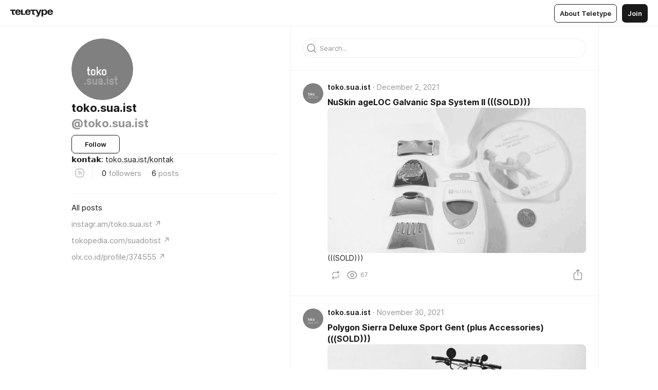

--- FILE ---
content_type: text/html
request_url: https://toko.sua.ist/
body_size: 74733
content:
<!DOCTYPE html>
<html  lang="en" data-theme="auto" data-head-attrs="lang,data-theme">

<head>
  
  <title>toko.sua.ist — Teletype</title><meta http-equiv="content-type" content="text/html; charset=UTF-8"><meta name="viewport" content="width=device-width, initial-scale=1, user-scalable=no"><meta name="apple-mobile-web-app-capable" content="yes"><meta name="apple-mobile-web-app-status-bar-style" content="default"><meta name="theme-color" content="#FFFFFF"><meta property="og:url" content="https://toko.sua.ist/"><meta property="og:site_name" content="Teletype"><meta property="tg:site_verification" content="g7j8/rPFXfhyrq5q0QQV7EsYWv4="><meta property="fb:app_id" content="560168947526654"><meta property="fb:pages" content="124472808071141"><meta property="twitter:card" content="summary_large_image"><link rel="canonical" href="https://toko.sua.ist/"><link rel="alternate" href="https://toko.sua.ist/" hreflang="x-default"><link rel="icon" type="image/x-icon" href="/favicon.ico"><link rel="icon" type="image/svg+xml" href="https://teletype.in/static/favicon.f39059fb.svg"><link rel="apple-touch-icon" href="https://teletype.in/static/apple-touch-icon.39e27d32.png"><link rel="search" type="application/opensearchdescription+xml" title="Teletype" href="https://teletype.in/opensearch.xml"><script src="https://yandex.ru/ads/system/context.js" async></script><script type="application/javascript">window.yaContextCb = window.yaContextCb || []</script><meta property="og:title" content="toko.sua.ist on Teletype"><meta property="twitter:title" content="toko.sua.ist on Teletype"><meta name="description" content="𝗸𝗼𝗻𝘁𝗮𝗸: https://toko.sua.ist/kontak"><meta property="og:description" content="𝗸𝗼𝗻𝘁𝗮𝗸: https://toko.sua.ist/kontak"><meta property="twitter:description" content="𝗸𝗼𝗻𝘁𝗮𝗸: https://toko.sua.ist/kontak"><meta property="og:image" content="https://img2.teletype.in/files/14/91/1491bd5b-9483-4ae0-b019-4090594f1c56.png"><meta property="twitter:image" content="https://img2.teletype.in/files/14/91/1491bd5b-9483-4ae0-b019-4090594f1c56.png"><meta property="og:image:type" content="image/png"><meta property="og:image:width" content="1200"><meta property="og:image:height" content="630"><link rel="alternate" type="application/rss+xml" title="RSS" href="https://toko.sua.ist/data/rss"><link rel="alternate" type="application/atom+xml" title="Atom" href="https://toko.sua.ist/data/atom"><meta name="head:count" content="31"><script>window.__INITIAL_STATE__={"config":{"version":"4.41.13","app_version":"4.41.13-4102","build_number":4102,"app":{"name":"teletype","title":"Teletype","url":{"assets":"https:\u002F\u002Fteletype.in","media":"https:\u002F\u002Fteletype.in\u002Ffiles","site":"https:\u002F\u002Fteletype.in","api":"https:\u002F\u002Fteletype.in\u002Fapi","updater":"wss:\u002F\u002Fteletype.in\u002Fupdater","media_api":"https:\u002F\u002Fteletype.in\u002Fmedia"},"links":{"tos":"https:\u002F\u002Fjournal.teletype.in\u002Flegal","journal":"https:\u002F\u002Fjournal.teletype.in\u002F","privacy":"https:\u002F\u002Fjournal.teletype.in\u002Flegal-privacy","domains":"https:\u002F\u002Fjournal.teletype.in\u002Fdomains","features":"https:\u002F\u002Fjournal.teletype.in\u002Ffeatures","updates":"https:\u002F\u002Fjournal.teletype.in\u002F+updates","email":"mailbox@teletype.in","cloudtips":{"tos":"https:\u002F\u002Fstatic.cloudpayments.ru\u002Fdocs\u002FCloudTips\u002Fcloudtips_oferta_teletype.pdf","agreement":"https:\u002F\u002Fstatic.cloudpayments.ru\u002Fdocs\u002FCloudTips\u002Fcloudtips_agreement_teletype.pdf","policy":"https:\u002F\u002Fstatic.cloudpayments.ru\u002Fdocs\u002Fpolicy-cloudpayments.pdf"}},"service":{"metrika":"42100904","ga":"G-74SRE9LWC4","facebook_id":560168947526654,"facebook_pages":"124472808071141","facebook_redirect":"https:\u002F\u002Fteletype.in\u002F.fb-callback","google_id":"589698636327-74fehjo4inhlnkc237ulk51petqlem42.apps.googleusercontent.com","google_redirect":"https:\u002F\u002Fteletype.in\u002F.google-callback","vk_id":51923672,"vk_redirect":"https:\u002F\u002Fteletype.in\u002F.vk-callback","yandex_pay_id":"aca5092b-9bd5-4dd1-875e-0e0be05aff00","yandex_pay_env":"Production","yandex_pay_gw":"cloudpayments","yandex_pay_gw_id":null,"tg_iv":"g7j8\u002FrPFXfhyrq5q0QQV7EsYWv4=","tg_login":"TeletypeAppBot","tg_link":"https:\u002F\u002Ft.me\u002FTeletypeAppBot","twitch_id":"lxc0c8o0u0l42bo1smeno623bnlxhs","twitch_redirect":"https:\u002F\u002Fteletype.in\u002F.twitch-callback","apple_id":"in.teletype.web","apple_redirect":"https:\u002F\u002Fteletype.in\u002F.siwa","recaptcha":"6Lf-zgAVAAAAAJIxQX0tdkzpFySG2e607DdgqRF-","recaptcha_v2":"6Lfm6TEfAAAAAK_crKCAL3BUBLmdZnrsvOeTHMNj","yandes_pay_gw_id":""},"pushes":{"app_id":"9185fd40-8599-4ea3-a2e7-f4e88560970e","auto_register":false,"notify_button":false,"iframe_path":"pushes","subscribe_path":"pushes\u002Fsubscribe"},"domains":{"protocol":"http:","port":null},"articles_on_page":10,"max_users_topics":10,"max_menu_items":10,"max_user_blogs":5,"autosave_timeout":15000,"views_scrolls":null,"articles_reactions":{"default":["👍","👎"],"max_uniq":10},"comments":{"can_edit_period":300000,"autoupdate_period":15000,"max_depth":3,"compact_from":2,"thread_collapse":25,"whitelist":{"formats":["bold","italic","strike","code","link","code"],"items":["p","blockquote","pre","image","youtube","vimeo","rutube","vkvideo"]}},"media":{"accept":[{"ext":".jpg","type":"jpg","types":["image\u002Fjpeg"]},{"ext":".png","type":"png","types":["image\u002Fpng"]},{"ext":".gif","type":"gif","types":["image\u002Fgif"]}],"max_size":5242880,"max_userpic_size":1048576},"langs":{"aliases":{"ru":["ru","be","uk","ky","ab","mo","et","lv"],"en":["en"]},"default":"en"}},"data":{"ttl":{"account":60000,"blog_articles":600000,"app_settings":600000,"showcase":60000,"article":60000,"blog":5000,"search":5000,"unsplash":60000,"comments":15000,"notifications":60000,"emoji":10000000}}},"domain":"toko.sua.ist","timezone":0,"lid":"093b5275-8a23-55aa-b373-beec4bd22d7f","url":"https:\u002F\u002Ftoko.sua.ist\u002F","account":{"_loading":false,"id":null,"blog_id":null,"blogs":null,"uri":null,"name":null,"userpic":null,"lang":null,"darkmode":null,"can_create_blog":null,"tfa_enabled":null,"popup_open":false,"wallet":{"loaded":false,"enabled":false,"available":false,"card":null,"balance":null,"receiver":null,"donations":{"params":{"from_date":null,"to_date":null,"blog_id":null},"total":0,"amount":0,"list":[]},"transactions":{"params":{"from_date":null,"to_date":null},"total":0,"amount":0,"list":[]},"payouts":{"params":{"from_date":null,"to_date":null},"total":0,"amount":0,"list":[]},"payout":{"open":false}}},"langs":{"lang":"en"},"app_settings":{"data":{"ad":{"params":{"article-under-text":{"id":"R-A-2565196-12","el":true,"disabled":true,"disableAdult":true,"exclude":[4102528]},"feed-article-under-text":{"id":"R-A-2565196-3","el":true},"article-floor":{"disabled":true,"type":"floorAd","platform":"touch","timeout":5000,"exclude":[4102528]},"blog-floor":{"disabled":true,"type":"floorAd","platform":"touch","timeout":5000,"exclude":[4102528]},"main-floor":{"disabled":true,"type":"floorAd","platform":"touch","timeout":10000},"blog-list":{"id":"R-A-2565196-13","el":true,"every":6,"start":1,"disableAdult":true,"exclude":[4102528]},"main-list":{"id":"R-A-2565196-14","el":true,"every":4},"main-trending-list":{"id":"R-A-2565196-14","disabled":true,"el":true,"every":4,"start":4},"main-following-list":{"id":"R-A-2565196-15","disabled":true,"el":true,"every":4,"start":4},"main-feed":{"id":"R-A-2565196-16","disabled":false,"type":"feed","el":true,"start":4,"every":0,"feedCardCount":4,"mobile":{"feedCardCount":4}},"article-feed":{"id":"R-A-2565196-17","disabled":false,"type":"feed","el":true,"feedCardCount":4,"disableAdult":true,"exclude":[4102528]},"article-above-text":{"id":"R-A-2565196-18","disabled":false,"el":true,"disableAdult":true,"exclude":[4102528]}},"exclude":[4102528]},"updater":{"enabled":true},"example_blogs":[65,71297,111029],"unsplash":[{"url":"https:\u002F\u002Fimages.unsplash.com\u002Fphoto-1481234877003-b379d46b7f2b?crop=entropy&cs=srgb&fm=jpg&ixid=M3w2MzEyfDB8MXxyYW5kb218fHx8fHx8fHwxNzY5NzA5NjAwfA&ixlib=rb-4.1.0&q=85","author":"Jerry Kavan","link":"https:\u002F\u002Funsplash.com\u002F@jerrykavan"}],"giphy":["https:\u002F\u002Fmedia4.giphy.com\u002Fmedia\u002Fv1.Y2lkPTU2YzQ5Mjdld2hxbXoybWQ0a2M3ZzltZmNyaHBqbjgzNnh3cWUxc3FzbXdmYnQweSZlcD12MV9naWZzX2dpZklkJmN0PWc\u002F14SAx6S02Io1ThOlOY\u002Fgiphy.gif","https:\u002F\u002Fmedia1.giphy.com\u002Fmedia\u002Fv1.Y2lkPTU2YzQ5MjdlZnhsNXJnbmF3NWV6OTN5ZXgzdTBhNHZxdDJmYWgxZHhxcnZodmphcSZlcD12MV9naWZzX2dpZklkJmN0PWc\u002FLdOyjZ7io5Msw\u002Fgiphy.gif","https:\u002F\u002Fmedia1.giphy.com\u002Fmedia\u002Fv1.Y2lkPTU2YzQ5MjdlbjF5dTN3NTM0MTdya2x6MHU0dnNza3NudGVxbWR5dGN0Ynl5OWV3YSZlcD12MV9naWZzX2dpZklkJmN0PWc\u002FlptjRBxFKCJmFoibP3\u002Fgiphy-downsized.gif","https:\u002F\u002Fmedia0.giphy.com\u002Fmedia\u002Fv1.Y2lkPTU2YzQ5MjdldTV2bjVqNnNiMjJna3E1a3JpdTdpeG9hbjVmbnBjZmVyajhlMXVoYiZlcD12MV9naWZzX2dpZklkJmN0PWc\u002FLCdPNT81vlv3y\u002Fgiphy-downsized.gif","https:\u002F\u002Fmedia1.giphy.com\u002Fmedia\u002Fv1.Y2lkPTU2YzQ5MjdlYjFkYXhvbHl2cWp4dmZzdDl0aWlwaXV0eDd6b2Z0aTh4dGVtNjJvZSZlcD12MV9naWZzX2dpZklkJmN0PWc\u002FbPdI2MXEbnDUs\u002Fgiphy.gif","https:\u002F\u002Fmedia4.giphy.com\u002Fmedia\u002Fv1.Y2lkPTU2YzQ5MjdlYnp2azkzY214aHAxY211cHVhM2pqdTBkYWx6NGFpb2FvdzlqN3BkbiZlcD12MV9naWZzX2dpZklkJmN0PWc\u002FEXmE33UEtfuQo\u002Fgiphy.gif","https:\u002F\u002Fmedia4.giphy.com\u002Fmedia\u002Fv1.Y2lkPTU2YzQ5MjdlZ3ZyODd2d2s1NHlhZjR4NGIzNW45ZHBicWdrNDhxZGpwc2ZqcHlvYiZlcD12MV9naWZzX2dpZklkJmN0PWc\u002FJLELwGi2ksYTu\u002Fgiphy.gif","https:\u002F\u002Fmedia3.giphy.com\u002Fmedia\u002Fv1.Y2lkPTU2YzQ5Mjdla3plYzZ2bDR5em9xYzh2YzNyMmwwODJzNG1veGxtZGtnN3I0eTQzciZlcD12MV9naWZzX2dpZklkJmN0PWc\u002F56t3lKn4Xym0DQ2Zn7\u002Fgiphy-downsized.gif","https:\u002F\u002Fmedia3.giphy.com\u002Fmedia\u002Fv1.Y2lkPTU2YzQ5MjdlMHJzZ3d1Z3FmbjdpbGxtMXBxZ3gxM3MzaHVjaGJlcWw3cnFueXN2eCZlcD12MV9naWZzX2dpZklkJmN0PWc\u002F3Jhdg8Qro5kMo\u002Fgiphy.gif","https:\u002F\u002Fmedia1.giphy.com\u002Fmedia\u002Fv1.Y2lkPTU2YzQ5Mjdld2ptc3Y2Zng0OXViZ2c4YWVxbmprYWE3NzhzYm5pdGc2cXBnMThzYyZlcD12MV9naWZzX2dpZklkJmN0PWc\u002F3osxYamKD88c6pXdfO\u002Fgiphy.gif","https:\u002F\u002Fmedia0.giphy.com\u002Fmedia\u002Fv1.Y2lkPTU2YzQ5MjdlcXEzcGx4dHZ3Y2c1cjVkNTR6NmYxdnR1aDZ5b3p3ZWhvY2U5bXcydyZlcD12MV9naWZzX2dpZklkJmN0PWc\u002FMOMKdGBAWJDmkYtBUW\u002Fgiphy-downsized.gif"],"_loadTime":1769711270587},"loading":null},"blog_articles":{"items":{"663140":{"length":6,"limit":10,"last_article":0,"blog":{"id":663140,"uri":"toko.sua.ist","name":"toko.sua.ist","userpic":"https:\u002F\u002Fteletype.in\u002Ffiles\u002Ffc\u002F13\u002Ffc132401-d0ea-495b-9ca5-15118357ab44.png","domain":"toko.sua.ist","domain_https":true,"bio":"𝗸𝗼𝗻𝘁𝗮𝗸: https:\u002F\u002Ftoko.sua.ist\u002Fkontak","sharing":"https:\u002F\u002Fimg2.teletype.in\u002Ffiles\u002F14\u002F91\u002F1491bd5b-9483-4ae0-b019-4090594f1c56.png","website":null,"lang":null,"list_style":null,"personal":false,"verified":false,"adult":false,"show_topics_menu":true,"comments_enabled":false,"reactions_enabled":false,"reposts_enabled":true,"related_enabled":true,"donations_disabled":null,"menu":[{"url":"https:\u002F\u002Fwww.instagram.com\u002Ftoko.sua.ist","name":"instagr.am\u002Ftoko.sua.ist ↗︎"},{"url":"https:\u002F\u002Ftokopedia.com\u002Fsuadotist","name":"tokopedia.com\u002Fsuadotist ↗︎"},{"url":"https:\u002F\u002Fwww.olx.co.id\u002Fprofile\u002F374555","name":"olx.co.id\u002Fprofile\u002F374555 ↗︎"}]},"sections":{"published":6,"scheduled":null,"hidden":null,"drafts":null},"topics":[],"articles":[{"id":3974133,"uri":"item-06","created_at":"2021-12-02T21:42:18.952Z","published_at":"2021-12-02T21:42:18.952Z","last_edited_at":"2022-08-27T06:20:45.163Z","visibility":"all","title":"NuSkin ageLOC Galvanic Spa System II (((SOLD)))","cut":"\u003Cdocument\u003E\n\u003Cimage src=\"https:\u002F\u002Fimg1.teletype.in\u002Ffiles\u002F4d\u002Fca\u002F4dcaf7a1-4337-493d-befe-056afe7d6529.gif\" anchor=\"cEx1\" size=\"column\" width=700 height=394 naturalWidth=1400 naturalHeight=788 \u002F\u003E\n\u003Cp\u003E(((SOLD)))\u003C\u002Fp\u003E\n\u003C\u002Fdocument\u003E","cut_text":"(((SOLD)))","cut_image":"https:\u002F\u002Fimg1.teletype.in\u002Ffiles\u002F4d\u002Fca\u002F4dcaf7a1-4337-493d-befe-056afe7d6529.gif","cut_article_id":null,"sharing_text":"PS: Silakan kontak jika minat.","sharing_image":"https:\u002F\u002Fimg2.teletype.in\u002Ffiles\u002F5d\u002Fca\u002F5dcaf4f8-3a09-4021-b850-a727e3342ed8.jpeg","sharing_type":"image","comments_enabled":true,"reactions_enabled":true,"subscriptions_enabled":true,"reposts_enabled":true,"related_enabled":true,"sharing_enabled":true,"is_post":false,"views":67,"author_id":663140,"creator_id":456490,"comments":0,"reactions":0,"reposts":0,"topics":[],"author":{"id":663140,"uri":"toko.sua.ist","domain":"toko.sua.ist","domain_https":true,"name":"toko.sua.ist","userpic":"https:\u002F\u002Fteletype.in\u002Ffiles\u002Ffc\u002F13\u002Ffc132401-d0ea-495b-9ca5-15118357ab44.png","verified":false,"comments_enabled":false,"reactions_enabled":false,"reposts_enabled":true,"related_enabled":true},"creator":{"id":456490,"uri":"sua.ist","domain":"old.blog.sua.ist","domain_https":true,"name":"old.blog.sua.ist","userpic":"https:\u002F\u002Fteletype.in\u002Ffiles\u002F98\u002Fe1\u002F98e1b5c6-8be1-4c5a-90ce-a6649810ef75.png","verified":false,"comments_enabled":true,"reactions_enabled":false,"reposts_enabled":true,"related_enabled":true},"articles_mentions":[],"cut_article":null},{"id":3971243,"uri":"item-05","created_at":"2021-11-30T22:08:09.346Z","published_at":"2021-11-30T22:08:09.346Z","last_edited_at":"2021-12-09T21:25:02.779Z","visibility":"all","title":"Polygon Sierra Deluxe Sport Gent (plus Accessories) (((SOLD)))","cut":"\u003Cdocument\u003E\n\u003Cimage src=\"https:\u002F\u002Fimg3.teletype.in\u002Ffiles\u002Faf\u002Fba\u002Fafba9c4b-0a3a-41cb-aee9-d6c2fb9212d7.gif\" anchor=\"UAr2\" size=\"column\" width=700 height=394 naturalWidth=1400 naturalHeight=788 \u002F\u003E\n\u003Cp\u003E(((SOLD)))\u003C\u002Fp\u003E\n\u003C\u002Fdocument\u003E","cut_text":"(((SOLD)))","cut_image":"https:\u002F\u002Fimg3.teletype.in\u002Ffiles\u002Faf\u002Fba\u002Fafba9c4b-0a3a-41cb-aee9-d6c2fb9212d7.gif","cut_article_id":null,"sharing_text":"PS: Silakan kontak jika minat.","sharing_image":"https:\u002F\u002Fimg2.teletype.in\u002Ffiles\u002F14\u002Fcd\u002F14cde3a8-80a2-4a1b-a155-6a95f1cc88e5.jpeg","sharing_type":"image","comments_enabled":true,"reactions_enabled":true,"subscriptions_enabled":true,"reposts_enabled":true,"related_enabled":true,"sharing_enabled":true,"is_post":false,"views":78,"author_id":663140,"creator_id":456490,"comments":0,"reactions":0,"reposts":0,"topics":[],"author":{"id":663140,"uri":"toko.sua.ist","domain":"toko.sua.ist","domain_https":true,"name":"toko.sua.ist","userpic":"https:\u002F\u002Fteletype.in\u002Ffiles\u002Ffc\u002F13\u002Ffc132401-d0ea-495b-9ca5-15118357ab44.png","verified":false,"comments_enabled":false,"reactions_enabled":false,"reposts_enabled":true,"related_enabled":true},"creator":{"id":456490,"uri":"sua.ist","domain":"old.blog.sua.ist","domain_https":true,"name":"old.blog.sua.ist","userpic":"https:\u002F\u002Fteletype.in\u002Ffiles\u002F98\u002Fe1\u002F98e1b5c6-8be1-4c5a-90ce-a6649810ef75.png","verified":false,"comments_enabled":true,"reactions_enabled":false,"reposts_enabled":true,"related_enabled":true},"articles_mentions":[],"cut_article":null},{"id":3971234,"uri":"item-04","created_at":"2021-11-30T21:59:09.085Z","published_at":"2021-11-30T21:59:09.085Z","last_edited_at":"2021-12-09T21:24:33.021Z","visibility":"all","title":"Polygon Sierra Deluxe Sport Gent (((SOLD)))","cut":"\u003Cdocument\u003E\n\u003Cimage src=\"https:\u002F\u002Fimg3.teletype.in\u002Ffiles\u002Fa5\u002F69\u002Fa569d16d-cc93-461d-a39e-5fbfeb1e9032.gif\" anchor=\"cYAB\" size=\"column\" width=700 height=394 naturalWidth=1400 naturalHeight=788 \u002F\u003E\n\u003Cp\u003E(((SOLD)))\u003C\u002Fp\u003E\n\u003C\u002Fdocument\u003E","cut_text":"(((SOLD)))","cut_image":"https:\u002F\u002Fimg3.teletype.in\u002Ffiles\u002Fa5\u002F69\u002Fa569d16d-cc93-461d-a39e-5fbfeb1e9032.gif","cut_article_id":null,"sharing_text":"PS: Silakan kontak jika minat.","sharing_image":"https:\u002F\u002Fimg2.teletype.in\u002Ffiles\u002F14\u002Fcd\u002F14cde3a8-80a2-4a1b-a155-6a95f1cc88e5.jpeg","sharing_type":"image","comments_enabled":true,"reactions_enabled":true,"subscriptions_enabled":true,"reposts_enabled":true,"related_enabled":true,"sharing_enabled":true,"is_post":false,"views":30,"author_id":663140,"creator_id":456490,"comments":0,"reactions":0,"reposts":0,"topics":[],"author":{"id":663140,"uri":"toko.sua.ist","domain":"toko.sua.ist","domain_https":true,"name":"toko.sua.ist","userpic":"https:\u002F\u002Fteletype.in\u002Ffiles\u002Ffc\u002F13\u002Ffc132401-d0ea-495b-9ca5-15118357ab44.png","verified":false,"comments_enabled":false,"reactions_enabled":false,"reposts_enabled":true,"related_enabled":true},"creator":{"id":456490,"uri":"sua.ist","domain":"old.blog.sua.ist","domain_https":true,"name":"old.blog.sua.ist","userpic":"https:\u002F\u002Fteletype.in\u002Ffiles\u002F98\u002Fe1\u002F98e1b5c6-8be1-4c5a-90ce-a6649810ef75.png","verified":false,"comments_enabled":true,"reactions_enabled":false,"reposts_enabled":true,"related_enabled":true},"articles_mentions":[],"cut_article":null},{"id":3442096,"uri":"item-03","created_at":"2021-06-02T01:30:43.280Z","published_at":"2021-06-02T01:30:43.277Z","last_edited_at":"2021-06-04T05:12:01.022Z","visibility":"all","title":"TP-Link Nano USB Wireless Adapter TL-WN725N (((SOLD)))","cut":"\u003Cdocument\u003E\n\u003Cimage src=\"https:\u002F\u002Fteletype.in\u002Ffiles\u002F64\u002F5b\u002F645b93c7-8027-4639-ba74-8881a2175038.gif\" size=\"column\" width=700 height=394 naturalWidth=1400 naturalHeight=788 \u002F\u003E\n\u003Cp\u003E(((SOLD)))\u003C\u002Fp\u003E\n\u003C\u002Fdocument\u003E","cut_text":"(((SOLD)))","cut_image":"https:\u002F\u002Fteletype.in\u002Ffiles\u002F64\u002F5b\u002F645b93c7-8027-4639-ba74-8881a2175038.gif","cut_article_id":null,"sharing_text":"TP-Link TL-WN725N memungkinkan Anda dapat menghubungkan Desktop atau Laptop ke WiFi hingga kecepatan 150 Mbps. Adaptor WiFi berukuran kecil ini diranc","sharing_image":"https:\u002F\u002Fteletype.in\u002Ffiles\u002F57\u002F1c\u002F571cf392-b014-4fb1-9f61-857f4f8a9436.gif","sharing_type":"image","comments_enabled":false,"reactions_enabled":true,"subscriptions_enabled":true,"reposts_enabled":true,"related_enabled":true,"sharing_enabled":true,"is_post":false,"views":52,"author_id":663140,"creator_id":456490,"comments":0,"reactions":0,"reposts":0,"topics":[],"author":{"id":663140,"uri":"toko.sua.ist","domain":"toko.sua.ist","domain_https":true,"name":"toko.sua.ist","userpic":"https:\u002F\u002Fteletype.in\u002Ffiles\u002Ffc\u002F13\u002Ffc132401-d0ea-495b-9ca5-15118357ab44.png","verified":false,"comments_enabled":false,"reactions_enabled":false,"reposts_enabled":true,"related_enabled":true},"creator":{"id":456490,"uri":"sua.ist","domain":"old.blog.sua.ist","domain_https":true,"name":"old.blog.sua.ist","userpic":"https:\u002F\u002Fteletype.in\u002Ffiles\u002F98\u002Fe1\u002F98e1b5c6-8be1-4c5a-90ce-a6649810ef75.png","verified":false,"comments_enabled":true,"reactions_enabled":false,"reposts_enabled":true,"related_enabled":true},"articles_mentions":[],"cut_article":null},{"id":3441455,"uri":"item-02","created_at":"2021-06-01T13:15:06.365Z","published_at":"2021-06-01T13:15:06.364Z","last_edited_at":"2023-04-24T07:42:24.348Z","visibility":"all","title":"Mac Memory 4GB (2GB+2GB) ex Macbook Pro mid 2012 (((SOLD)))","cut":"\u003Cdocument\u003E\n\u003Cimage src=\"https:\u002F\u002Fteletype.in\u002Ffiles\u002F07\u002F55\u002F0755d122-404c-4b52-b549-8283fe13d3f5.gif\" anchor=\"SiBD\" size=\"column\" width=700 height=394 naturalWidth=1400 naturalHeight=788 \u002F\u003E\n\u003Cp\u003E(((SOLD)))\u003C\u002Fp\u003E\n\u003C\u002Fdocument\u003E","cut_text":"(((SOLD)))","cut_image":"https:\u002F\u002Fteletype.in\u002Ffiles\u002F07\u002F55\u002F0755d122-404c-4b52-b549-8283fe13d3f5.gif","cut_article_id":null,"sharing_text":"PS: Silakan kontak jika minat.","sharing_image":"https:\u002F\u002Fteletype.in\u002Ffiles\u002F25\u002F3b\u002F253b898b-c339-4661-a51c-8e2aa0f7a218.gif","sharing_type":"image","comments_enabled":true,"reactions_enabled":true,"subscriptions_enabled":true,"reposts_enabled":true,"related_enabled":true,"sharing_enabled":true,"is_post":false,"views":44,"author_id":663140,"creator_id":456490,"comments":0,"reactions":0,"reposts":0,"topics":[],"author":{"id":663140,"uri":"toko.sua.ist","domain":"toko.sua.ist","domain_https":true,"name":"toko.sua.ist","userpic":"https:\u002F\u002Fteletype.in\u002Ffiles\u002Ffc\u002F13\u002Ffc132401-d0ea-495b-9ca5-15118357ab44.png","verified":false,"comments_enabled":false,"reactions_enabled":false,"reposts_enabled":true,"related_enabled":true},"creator":{"id":456490,"uri":"sua.ist","domain":"old.blog.sua.ist","domain_https":true,"name":"old.blog.sua.ist","userpic":"https:\u002F\u002Fteletype.in\u002Ffiles\u002F98\u002Fe1\u002F98e1b5c6-8be1-4c5a-90ce-a6649810ef75.png","verified":false,"comments_enabled":true,"reactions_enabled":false,"reposts_enabled":true,"related_enabled":true},"articles_mentions":[],"cut_article":null},{"id":3441399,"uri":"item-01","created_at":"2021-06-01T12:37:39.202Z","published_at":"2021-06-01T12:37:39.201Z","last_edited_at":"2021-11-30T22:09:49.090Z","visibility":"all","title":"Keyboard dan Mouse Wireless Combo Logitech MK270R (((SOLD)))","cut":"\u003Cdocument\u003E\n\u003Cimage src=\"https:\u002F\u002Fteletype.in\u002Ffiles\u002F24\u002F82\u002F24829b18-683d-4c23-8986-3ad7da3528cf.gif\" anchor=\"5pMa\" size=\"column\" width=700 height=394 naturalWidth=1400 naturalHeight=788 \u002F\u003E\n\u003Cp\u003E(((SOLD)))\u003C\u002Fp\u003E\n\u003C\u002Fdocument\u003E","cut_text":"(((SOLD)))","cut_image":"https:\u002F\u002Fteletype.in\u002Ffiles\u002F24\u002F82\u002F24829b18-683d-4c23-8986-3ad7da3528cf.gif","cut_article_id":null,"sharing_text":"PS: Silakan kontak jika minat.","sharing_image":"https:\u002F\u002Fimg4.teletype.in\u002Ffiles\u002Ff7\u002F10\u002Ff710b7eb-47ff-41c8-baa3-1c40beff7a3e.gif","sharing_type":"image","comments_enabled":false,"reactions_enabled":true,"subscriptions_enabled":true,"reposts_enabled":true,"related_enabled":true,"sharing_enabled":true,"is_post":false,"views":68,"author_id":663140,"creator_id":456490,"comments":0,"reactions":0,"reposts":0,"topics":[],"author":{"id":663140,"uri":"toko.sua.ist","domain":"toko.sua.ist","domain_https":true,"name":"toko.sua.ist","userpic":"https:\u002F\u002Fteletype.in\u002Ffiles\u002Ffc\u002F13\u002Ffc132401-d0ea-495b-9ca5-15118357ab44.png","verified":false,"comments_enabled":false,"reactions_enabled":false,"reposts_enabled":true,"related_enabled":true},"creator":{"id":456490,"uri":"sua.ist","domain":"old.blog.sua.ist","domain_https":true,"name":"old.blog.sua.ist","userpic":"https:\u002F\u002Fteletype.in\u002Ffiles\u002F98\u002Fe1\u002F98e1b5c6-8be1-4c5a-90ce-a6649810ef75.png","verified":false,"comments_enabled":true,"reactions_enabled":false,"reposts_enabled":true,"related_enabled":true},"articles_mentions":[],"cut_article":null}],"drafts":null,"params":{"limit":10,"section":null,"topic":null},"_loadTime":1769711270642}},"loading":false},"blogs":{"items":[{"id":663140,"uri":"toko.sua.ist","name":"toko.sua.ist","bio":"𝗸𝗼𝗻𝘁𝗮𝗸: https:\u002F\u002Ftoko.sua.ist\u002Fkontak","userpic":"https:\u002F\u002Fteletype.in\u002Ffiles\u002Ffc\u002F13\u002Ffc132401-d0ea-495b-9ca5-15118357ab44.png","domain":"toko.sua.ist","domain_https":true,"verified":false,"subscriptions":0,"subscribed":0,"you_subscribed":false,"subscribed_on_you":false,"author":false,"admin":false,"owner":false,"_loadTime":1769711270644}],"blocked_teammates":[],"blocked_users":[],"subscribed_users":{"blog_id":null,"total":0,"list":[]},"subscriptions_users":{"blog_id":null,"total":0,"list":[]},"donations":{"blog_id":null,"stats":null,"data":null,"_loadTime":0},"settings":{"items":[],"suggests":{"teammates":[],"topics":[]},"tfa_list":[],"settings":{"open":false,"blog_id":null,"section":null},"new_blog":{"open":false}}},"error":null,"defer":null,"inited":false,"user_ga":null,"user_ym":null,"dom":{"screens":{"medium":false,"tablet":false,"mobile":false},"darkmode":false,"is_safari":false},"feed":{"following":[],"trending":[],"trending_widget":[],"featured_blogs":[]},"articles":{"loading":false,"items":{},"related":{},"donations":{"article_id":null,"data":null,"_loadTime":0}},"articles_reactions":{"items":{},"loading":false},"articles_reposts":{"items":[]},"comments":{"loading":false,"items":{},"info":{}},"search":{"loading":{"search":false,"suggest":false},"search":{"query":"","blog_id":null,"articles":[],"blogs":[],"offset":{"blogs":0,"articles":0},"total":{"blogs":0,"articles":0}},"suggest":[]},"drafts":{"items":[]},"imports":{"items":[],"loading":false},"emojis":{"data":[],"loading":null,"loadTime":0,"query":""},"varlamov":{"footer":[],"trending":[],"youtube":[],"socials":{},"about":{},"editorial":{},"banners":null,"donations":null,"_full":null,"_loaded":false,"_loadTime":0}};window.__PUBLIC_PATH__='https://teletype.in/';</script><link rel="modulepreload" crossorigin href="https://teletype.in/static/Blog.b073f1c4.js"><link rel="modulepreload" crossorigin href="https://teletype.in/static/Default.15c4982e.js"><link rel="stylesheet" href="https://teletype.in/static/Default.39044dde.css"><link rel="modulepreload" crossorigin href="https://teletype.in/static/AD.9a634925.js"><link rel="stylesheet" href="https://teletype.in/static/AD.9ea140df.css"><link rel="modulepreload" crossorigin href="https://teletype.in/static/form.be54dd2e.js"><link rel="stylesheet" href="https://teletype.in/static/form.637de517.css"><link rel="modulepreload" crossorigin href="https://teletype.in/static/input.9acd09c1.js"><link rel="stylesheet" href="https://teletype.in/static/input.d5fcf258.css"><link rel="modulepreload" crossorigin href="https://teletype.in/static/ArticleCard.5f47752f.js"><link rel="stylesheet" href="https://teletype.in/static/ArticleCard.d179f8e6.css">
  <script type="module" crossorigin src="https://teletype.in/static/index.840c5e98.js"></script>
  <link rel="stylesheet" href="https://teletype.in/static/index.d1a8877c.css">
</head>

<body  class="" style="" data-head-attrs="class,style"><div id="app" style=""><div class="layout" data-v-55fa37c6><div class="menu" data-v-55fa37c6 data-v-658d3930><div class="menu__backdrop" data-v-658d3930></div><div class="menu__content" style="" data-v-658d3930><div class="menu__item" data-v-658d3930><a href="https://teletype.in/" class="menu__logo_image" data-v-658d3930><!--[--><svg xmlns="http://www.w3.org/2000/svg" width="84" height="16" fill="currentColor" viewBox="0 0 84 16" data-v-658d3930><path d="M0 1.288v2.11h3.368v5.18c0 2.302 1.368 2.782 3.367 2.782 1.263 0 1.79-.192 1.79-.192V9.153s-.316.096-.948.096c-.947 0-1.263-.288-1.263-1.15V3.397h3.579v-2.11H0Zm9.674 4.988c0 2.916 1.789 5.275 5.472 5.275 4.526 0 5.157-3.549 5.157-3.549h-2.947s-.315 1.535-2.104 1.535c-1.768 0-2.484-1.151-2.61-2.686h7.745s.021-.345.021-.575C20.408 3.36 18.746 1 15.146 1c-3.599 0-5.472 2.36-5.472 5.276Zm5.472-3.262c1.453 0 2.042.883 2.232 2.11h-4.652c.252-1.227.968-2.11 2.42-2.11Zm14.098 6.139h-5.367V1.288H20.93v9.976h8.314v-2.11Zm-.33-2.877c0 2.916 1.789 5.275 5.472 5.275 4.526 0 5.157-3.549 5.157-3.549h-2.947s-.315 1.535-2.104 1.535c-1.768 0-2.484-1.151-2.61-2.686h7.745s.021-.345.021-.575C39.648 3.36 37.986 1 34.386 1c-3.599 0-5.472 2.36-5.472 5.276Zm5.472-3.262c1.453 0 2.042.883 2.231 2.11h-4.651c.252-1.227.968-2.11 2.42-2.11Zm4.937-1.726v2.11h3.367v5.18c0 2.302 1.369 2.782 3.368 2.782 1.263 0 1.79-.192 1.79-.192V9.153s-.316.096-.948.096c-.947 0-1.263-.288-1.263-1.15V3.397h3.578v-2.11h-9.892Zm21.153 0H57.32l-2.168 6.58-2.673-6.58H49.32l4.42 9.976c-.421.92-.842 1.438-1.895 1.438a5.269 5.269 0 0 1-1.368-.191v2.206s.842.287 1.895.287c2.21 0 3.346-1.17 4.21-3.453l3.893-10.263Zm.312 13.429h2.947v-4.509h.105s.947 1.343 3.262 1.343c3.157 0 4.736-2.494 4.736-5.275C71.838 3.494 70.259 1 67.102 1c-2.42 0-3.368 1.63-3.368 1.63h-.105V1.289h-2.841v13.429Zm2.841-8.441c0-1.804.842-3.262 2.631-3.262 1.79 0 2.631 1.458 2.631 3.262 0 1.803-.842 3.261-2.63 3.261-1.79 0-2.632-1.458-2.632-3.261Zm8.637 0c0 2.916 1.789 5.275 5.472 5.275 4.525 0 5.157-3.549 5.157-3.549h-2.947s-.316 1.535-2.105 1.535c-1.768 0-2.483-1.151-2.61-2.686h7.746S83 6.506 83 6.276C83 3.36 81.337 1 77.738 1c-3.6 0-5.472 2.36-5.472 5.276Zm5.472-3.262c1.452 0 2.042.883 2.231 2.11h-4.651c.252-1.227.968-2.11 2.42-2.11Z"></path></svg><!--]--></a></div><div class="menu__split" data-v-658d3930></div><div class="menu__item" data-v-658d3930><!--[--><!----><div class="menu__buttons" data-v-658d3930><!--[--><!--]--><a href="https://teletype.in/about" class="button m_display_inline" data-v-658d3930 data-v-278085c1><!--[--><div class="button__content" data-v-278085c1><!--[--><!----><!--[--><span class="button__text" data-v-278085c1>About Teletype</span><!--]--><!----><!--]--></div><!----><!----><!--]--></a><a href="https://teletype.in/login?redir=http://toko.sua.ist/" class="button m_type_filled m_display_inline" type="filled" data-v-658d3930 data-v-278085c1><!--[--><div class="button__content" data-v-278085c1><!--[--><!----><!--[--><span class="button__text" data-v-278085c1>Join</span><!--]--><!----><!--]--></div><!----><!----><!--]--></a><!----><!--[--><!--]--><!----><!----><!--[--><!--]--></div><!--]--></div></div><!----></div><div class="layout__content m_main blog" data-v-55fa37c6><div class="blog__aside" data-v-55fa37c6><div class="blog__aside_content" data-v-55fa37c6><div class="blog__info" data-v-55fa37c6><div class="blog__info_header" data-v-55fa37c6><div class="userpic m_size_auto blog__info_userpic" data-v-55fa37c6 data-v-42729300><div class="userpic__pic" style="background-image:url(&#39;https://teletype.in/files/fc/13/fc132401-d0ea-495b-9ca5-15118357ab44.png&#39;);" data-v-42729300></div></div><div class="blog__info_blog" data-v-55fa37c6><div class="blog__info_name" data-v-55fa37c6><span class="blog__info_name_text" data-v-55fa37c6>toko.sua.ist</span><!----></div><div class="blog__info_username" data-v-55fa37c6>@toko.sua.ist</div></div></div><div class="blog__info_actions" data-v-55fa37c6><div class="blog__info_action" data-v-55fa37c6><button class="button m_display_fluid" new-tab="false" data-v-55fa37c6 data-v-278085c1><div class="button__content" data-v-278085c1><!--[--><!----><!--[--><span class="button__text" data-v-278085c1>Follow</span><!--]--><!----><!--]--></div><!----><!----></button></div><!----></div><!----><div class="blog__info_hr" data-v-55fa37c6></div><div class="blog__info_bio" data-v-55fa37c6><span>𝗸𝗼𝗻𝘁𝗮𝗸: </span><a href="https://toko.sua.ist/kontak" class=""><!--[-->toko.sua.ist/kontak<!--]--></a></div><div class="blog__info_items" data-v-55fa37c6><div data-v-55fa37c6><a href="https://toko.sua.ist/data/rss" target="_blank" rel="nofollow" class="iconButton m_muted" data-v-55fa37c6 data-v-5896f854><!--[--><!--[--><svg xmlns="http://www.w3.org/2000/svg" width="32" height="32" fill="currentColor" viewBox="0 0 32 32" class="icon iconButton__icon" data-icon="rss" data-v-5896f854 data-v-e1294fc0><path fill-rule="evenodd" d="M13.365 15.067a3.487 3.487 0 013.577 3.576.5.5 0 11-1-.026 2.488 2.488 0 00-2.551-2.55.5.5 0 01-.026-1z" clip-rule="evenodd"></path><path fill-rule="evenodd" d="M12.878 12.5a.5.5 0 01.503-.497 7.211 7.211 0 012.327.402 6.307 6.307 0 013.895 3.895c.261.748.397 1.534.402 2.327a.5.5 0 01-1 .007 6.211 6.211 0 00-.346-2.005 5.307 5.307 0 00-3.279-3.28h-.001a6.213 6.213 0 00-2.005-.346.5.5 0 01-.496-.504z" clip-rule="evenodd"></path><path fill-rule="evenodd" d="M12.503 8.626a3.877 3.877 0 00-3.877 3.877v7.003a3.877 3.877 0 003.877 3.877h7.003a3.877 3.877 0 003.877-3.877v-7.003a3.877 3.877 0 00-3.877-3.877h-7.003zm-4.877 3.877a4.877 4.877 0 014.877-4.877h7.003a4.877 4.877 0 014.877 4.877v7.003a4.877 4.877 0 01-4.877 4.877h-7.003a4.877 4.877 0 01-4.877-4.877v-7.003z" clip-rule="evenodd"></path><path fill-rule="evenodd" d="M14.185 18.494a.653.653 0 11-1.306-.033.653.653 0 011.306.033z" clip-rule="evenodd"></path></svg><!--]--><!--[--><!--]--><!----><!--]--></a></div><div class="blog__info_items_hr" data-v-55fa37c6></div><button class="blog__info_item m_link" data-v-55fa37c6><span data-v-55fa37c6>0</span> <span class="blog__info_item_label" data-v-55fa37c6>followers</span></button><!----><div class="blog__info_item" data-v-55fa37c6><span data-v-55fa37c6>6</span> <span class="blog__info_item_label" data-v-55fa37c6>posts</span></div><!----></div><!----></div><div class="blog__sections" data-v-55fa37c6><!----><div class="blog__section" data-v-55fa37c6><div class="blog__section_wrap" data-v-55fa37c6><a href="https://toko.sua.ist/" class="router-link-active m_active blog__section_item" data-v-55fa37c6><!--[--><div class="blog__section_name" data-v-55fa37c6>All posts</div><!--]--></a><!--[--><a href="https://www.instagram.com/toko.sua.ist" target="_blank" rel="nofollow" class="blog__section_item" data-v-55fa37c6><!--[--><div class="blog__section_name" data-v-55fa37c6>instagr.am/toko.sua.ist ↗︎</div><!--]--></a><a href="https://tokopedia.com/suadotist" target="_blank" rel="nofollow" class="blog__section_item" data-v-55fa37c6><!--[--><div class="blog__section_name" data-v-55fa37c6>tokopedia.com/suadotist ↗︎</div><!--]--></a><a href="https://www.olx.co.id/profile/374555" target="_blank" rel="nofollow" class="blog__section_item" data-v-55fa37c6><!--[--><div class="blog__section_name" data-v-55fa37c6>olx.co.id/profile/374555 ↗︎</div><!--]--></a><!--]--><!--[--><!--]--></div></div></div><div id="bnr-blog-floor-0" data-index="0" class="bnr" style="" data-v-55fa37c6 data-v-7789da1a><!----></div></div><!----></div><div class="blog__content" data-v-55fa37c6><div class="blog__search m_mobile_hidden" data-v-55fa37c6><div class="search" data-v-55fa37c6 data-v-73b33303><div class="search__container" data-v-73b33303><div class="search__form" data-v-73b33303><div class="input m_border_round" data-v-73b33303 data-v-a586ce02><div class="input__icon" data-v-a586ce02><!--[--><svg xmlns="http://www.w3.org/2000/svg" width="32" height="32" fill="currentColor" viewBox="0 0 32 32" class="icon search__form_icon" data-icon="search" data-v-73b33303 data-v-e1294fc0><path fill-rule="evenodd" d="M8.747 15.059a6.312 6.312 0 1112.623 0 6.312 6.312 0 01-12.623 0zm11.28 6.028a7.812 7.812 0 111.06-1.06l3.447 3.446a.75.75 0 11-1.06 1.06l-3.447-3.446z" clip-rule="evenodd"></path></svg><!--]--></div><!----><!--[--><input value="" placeholder="Search..." autocomplete="off" class="input__field" data-v-a586ce02><!--]--><!----></div></div><!--[--><!----><!----><!--]--></div></div></div><!----><div class="blog__articles" data-v-55fa37c6><div class="blog__articles_list" data-v-55fa37c6><!----><!--[--><div class="blog__articles_item" data-v-55fa37c6><div class="articleCard m_default" style="" data-v-55fa37c6 data-v-36110f26><div class="articleCard-wrap" data-v-36110f26><!----><!----><div class="articleCard-header" data-v-36110f26><a href="https://toko.sua.ist/" class="router-link-active router-link-exact-active articleCard-author" data-v-36110f26><!--[--><div class="userpic m_size_auto articleCard-userpic" data-v-36110f26 data-v-42729300><div class="userpic__pic" style="background-image:url(&#39;https://teletype.in/files/fc/13/fc132401-d0ea-495b-9ca5-15118357ab44.png&#39;);" data-v-42729300></div></div><span class="articleCard-name" data-v-36110f26>toko.sua.ist</span><!----><!--]--></a><span class="articleCard-date" data-v-36110f26><a href="https://toko.sua.ist/item-06" class="" title="December 2, 2021, 21:42" data-v-36110f26><!--[-->December 2, 2021<!--]--></a></span></div><div class="articleCard-content" data-v-36110f26><div class="articleCard-article" data-v-36110f26><h2 class="articleCard-title" data-v-36110f26><a href="https://toko.sua.ist/item-06" class="" data-v-36110f26><!--[-->NuSkin ageLOC Galvanic Spa System II (((SOLD)))<!--]--></a></h2><figure class="articleCard-image" data-v-36110f26><a href="https://toko.sua.ist/item-06" class="" data-v-36110f26><!--[--><img src="https://img1.teletype.in/files/4d/ca/4dcaf7a1-4337-493d-befe-056afe7d6529.gif" data-v-36110f26><!--]--></a></figure><p class="articleCard-text" data-v-36110f26>(((SOLD)))</p><!----></div></div><div class="articleCard-info" data-v-36110f26><div class="articleInfo" data-v-36110f26 data-v-21587e5e><!----><!--[--><!--[--><!----><!----><!----><!----><!----><div class="articleInfo-info" data-v-21587e5e><button class="articleInfo-item m_action" data-v-21587e5e><svg xmlns="http://www.w3.org/2000/svg" width="32" height="32" fill="currentColor" viewBox="0 0 32 32" class="icon articleInfo-icon" data-icon="repost" data-v-21587e5e data-v-e1294fc0><path fill-rule="evenodd" d="M9.541 21.416c0-.345.28-.625.625-.625h6.667c2.756 0 4.792-1.964 4.792-4.791a.625.625 0 0 1 1.25 0c0 3.53-2.609 6.041-6.042 6.041h-6.666a.625.625 0 0 1-.626-.625Zm.209-4.791A.625.625 0 0 1 9.125 16c0-3.53 2.609-6.041 6.042-6.041h6.666a.625.625 0 1 1 0 1.25h-6.666c-2.756 0-4.792 1.964-4.792 4.791 0 .346-.28.625-.625.625Z" clip-rule="evenodd"></path><path fill-rule="evenodd" d="M9.197 22.052A1.246 1.246 0 0 1 9 21.416c0-.277.12-.506.197-.634.09-.149.203-.292.316-.42.228-.257.517-.526.787-.76a18.995 18.995 0 0 1 1.062-.853l.019-.015.005-.003.002-.002.445.604-.445-.604a.75.75 0 0 1 .89 1.208l-.004.003-.016.012-.062.046a19.322 19.322 0 0 0-.913.737 7.203 7.203 0 0 0-.697.681 7.19 7.19 0 0 0 .698.681 17.417 17.417 0 0 0 .912.737l.062.047.016.011.003.003a.75.75 0 0 1-.888 1.208l.444-.604-.444.604-.003-.001-.005-.004-.02-.015a18.643 18.643 0 0 1-1.062-.853 8.67 8.67 0 0 1-.786-.76 2.963 2.963 0 0 1-.316-.42Zm1.272-.799.005.01a.043.043 0 0 1-.005-.01Zm.005.318a.06.06 0 0 1-.005.01l.005-.01ZM22.386 10c.077.127.198.356.198.633 0 .278-.12.507-.198.635-.09.148-.203.291-.316.42a8.663 8.663 0 0 1-.787.76 18.825 18.825 0 0 1-.991.8l-.07.053-.02.014-.005.004-.001.001-.446-.603.446.603a.75.75 0 0 1-.89-1.207l.004-.003.015-.012.063-.047a19.322 19.322 0 0 0 .912-.736 7.19 7.19 0 0 0 .698-.682 7.216 7.216 0 0 0-.698-.681 17.4 17.4 0 0 0-.912-.736l-.063-.047-.015-.012-.004-.002a.75.75 0 0 1 .889-1.209l-.445.604.445-.604.002.002.006.004.019.014a10.732 10.732 0 0 1 .315.241c.202.157.473.375.747.613.27.234.558.502.786.76.113.128.227.27.316.42Zm-1.272.797-.004-.01.004.01Zm-.004-.317a.055.055 0 0 1 .004-.01s0 .003-.004.01Z" clip-rule="evenodd"></path></svg><!----><!----></button></div><!--]--><!--[--><!----><!----><div class="articleInfo-info" data-v-21587e5e><div class="articleInfo-item" data-v-21587e5e><svg xmlns="http://www.w3.org/2000/svg" width="32" height="32" fill="currentColor" viewBox="0 0 32 32" class="icon articleInfo-icon" data-icon="views" data-v-21587e5e data-v-e1294fc0><path fill-rule="evenodd" d="M17.591 14.41a2.25 2.25 0 0 0-3.184 0 2.254 2.254 0 0 0 0 3.184c.88.88 2.307.878 3.184 0a2.254 2.254 0 0 0 0-3.184m1.06-1.061a3.75 3.75 0 0 0-5.304 0l-.001.001a3.754 3.754 0 0 0 0 5.305 3.754 3.754 0 0 0 5.306 0 3.754 3.754 0 0 0 0-5.305" clip-rule="evenodd"></path><path fill-rule="evenodd" d="M16 9.75c-3.43 0-6.502 1.85-7.88 4.668l-.68-.333.68.333A3.59 3.59 0 0 0 7.75 16c0 .543.125 1.082.37 1.582C9.498 20.4 12.57 22.25 16 22.25c3.43 0 6.502-1.85 7.88-4.668.245-.5.37-1.039.37-1.582a3.59 3.59 0 0 0-.37-1.582C22.502 11.6 19.43 9.75 16 9.75Zm-9.228 4.008C8.424 10.382 12.048 8.25 16 8.25s7.576 2.132 9.228 5.508c.343.703.522 1.467.522 2.242 0 .775-.179 1.54-.522 2.242-1.652 3.376-5.276 5.508-9.228 5.508s-7.576-2.132-9.228-5.508A5.097 5.097 0 0 1 6.25 16c0-.775.179-1.54.522-2.242Z" clip-rule="evenodd"></path></svg><span class="articleInfo-text" data-v-21587e5e>67</span><!----></div></div><!----><!----><!----><!--]--><!--]--><!----><!--[--><!----><!----><!--]--><!--[--><!--[--><!----><!----><!--]--><!--[--><!----><!----><!--]--><!----><!--]--><div class="commentEditor" data-v-21587e5e data-v-748857ff><!----><!----></div></div><div data-v-36110f26><!--[--><!----><div class="dropdown-anchor" data-v-5e317414><!--[--><!--[--><!--[--><button class="iconButton m_muted" title="Share" data-v-36110f26 data-v-5896f854><!--[--><svg xmlns="http://www.w3.org/2000/svg" width="32" height="32" fill="currentColor" viewBox="0 0 32 32" class="icon iconButton__icon" data-icon="share" data-v-5896f854 data-v-e1294fc0><path fill-rule="evenodd" d="M8.453 11.763c.448-.586 1.121-1.013 1.922-1.013h1.875a.75.75 0 0 1 0 1.5h-1.875c-.235 0-.5.123-.73.424-.23.302-.395.752-.395 1.28v8.591c0 .529.164.979.395 1.281.23.301.495.424.73.424h11.25c.235 0 .5-.123.73-.424.23-.302.395-.752.395-1.28v-8.591c0-.529-.164-.979-.395-1.281-.23-.301-.495-.424-.73-.424H19.75a.75.75 0 0 1 0-1.5h1.875c.8 0 1.474.427 1.922 1.013.448.587.703 1.364.703 2.191v8.591c0 .828-.255 1.605-.703 2.192-.448.587-1.121 1.013-1.922 1.013h-11.25c-.8 0-1.474-.427-1.922-1.013-.448-.587-.703-1.364-.703-2.191v-8.591c0-.828.255-1.605.703-2.192Z" clip-rule="evenodd"></path><path fill-rule="evenodd" d="M16 4.75c.21 0 .398.085.534.223l2.997 2.997a.75.75 0 1 1-1.06 1.06l-1.72-1.72v9.19a.75.75 0 0 1-1.5 0V7.311l-1.72 1.72a.75.75 0 0 1-1.06-1.061l2.999-3a.747.747 0 0 1 .53-.22Z" clip-rule="evenodd"></path></svg><!--]--><!--[--><!--]--><!----></button><!--]--><!--]--><!--]--></div><!--]--></div></div></div></div><div id="bnr-blog-list-0" data-index="0" class="bnr blog__articles_ad" style="" data-v-55fa37c6 data-v-7789da1a><!----></div></div><div class="blog__articles_item" data-v-55fa37c6><div class="articleCard m_default" style="" data-v-55fa37c6 data-v-36110f26><div class="articleCard-wrap" data-v-36110f26><!----><!----><div class="articleCard-header" data-v-36110f26><a href="https://toko.sua.ist/" class="router-link-active router-link-exact-active articleCard-author" data-v-36110f26><!--[--><div class="userpic m_size_auto articleCard-userpic" data-v-36110f26 data-v-42729300><div class="userpic__pic" style="background-image:url(&#39;https://teletype.in/files/fc/13/fc132401-d0ea-495b-9ca5-15118357ab44.png&#39;);" data-v-42729300></div></div><span class="articleCard-name" data-v-36110f26>toko.sua.ist</span><!----><!--]--></a><span class="articleCard-date" data-v-36110f26><a href="https://toko.sua.ist/item-05" class="" title="November 30, 2021, 22:08" data-v-36110f26><!--[-->November 30, 2021<!--]--></a></span></div><div class="articleCard-content" data-v-36110f26><div class="articleCard-article" data-v-36110f26><h2 class="articleCard-title" data-v-36110f26><a href="https://toko.sua.ist/item-05" class="" data-v-36110f26><!--[-->Polygon Sierra Deluxe Sport Gent (plus Accessories) (((SOLD)))<!--]--></a></h2><figure class="articleCard-image" data-v-36110f26><a href="https://toko.sua.ist/item-05" class="" data-v-36110f26><!--[--><img src="https://img3.teletype.in/files/af/ba/afba9c4b-0a3a-41cb-aee9-d6c2fb9212d7.gif" data-v-36110f26><!--]--></a></figure><p class="articleCard-text" data-v-36110f26>(((SOLD)))</p><!----></div></div><div class="articleCard-info" data-v-36110f26><div class="articleInfo" data-v-36110f26 data-v-21587e5e><!----><!--[--><!--[--><!----><!----><!----><!----><!----><div class="articleInfo-info" data-v-21587e5e><button class="articleInfo-item m_action" data-v-21587e5e><svg xmlns="http://www.w3.org/2000/svg" width="32" height="32" fill="currentColor" viewBox="0 0 32 32" class="icon articleInfo-icon" data-icon="repost" data-v-21587e5e data-v-e1294fc0><path fill-rule="evenodd" d="M9.541 21.416c0-.345.28-.625.625-.625h6.667c2.756 0 4.792-1.964 4.792-4.791a.625.625 0 0 1 1.25 0c0 3.53-2.609 6.041-6.042 6.041h-6.666a.625.625 0 0 1-.626-.625Zm.209-4.791A.625.625 0 0 1 9.125 16c0-3.53 2.609-6.041 6.042-6.041h6.666a.625.625 0 1 1 0 1.25h-6.666c-2.756 0-4.792 1.964-4.792 4.791 0 .346-.28.625-.625.625Z" clip-rule="evenodd"></path><path fill-rule="evenodd" d="M9.197 22.052A1.246 1.246 0 0 1 9 21.416c0-.277.12-.506.197-.634.09-.149.203-.292.316-.42.228-.257.517-.526.787-.76a18.995 18.995 0 0 1 1.062-.853l.019-.015.005-.003.002-.002.445.604-.445-.604a.75.75 0 0 1 .89 1.208l-.004.003-.016.012-.062.046a19.322 19.322 0 0 0-.913.737 7.203 7.203 0 0 0-.697.681 7.19 7.19 0 0 0 .698.681 17.417 17.417 0 0 0 .912.737l.062.047.016.011.003.003a.75.75 0 0 1-.888 1.208l.444-.604-.444.604-.003-.001-.005-.004-.02-.015a18.643 18.643 0 0 1-1.062-.853 8.67 8.67 0 0 1-.786-.76 2.963 2.963 0 0 1-.316-.42Zm1.272-.799.005.01a.043.043 0 0 1-.005-.01Zm.005.318a.06.06 0 0 1-.005.01l.005-.01ZM22.386 10c.077.127.198.356.198.633 0 .278-.12.507-.198.635-.09.148-.203.291-.316.42a8.663 8.663 0 0 1-.787.76 18.825 18.825 0 0 1-.991.8l-.07.053-.02.014-.005.004-.001.001-.446-.603.446.603a.75.75 0 0 1-.89-1.207l.004-.003.015-.012.063-.047a19.322 19.322 0 0 0 .912-.736 7.19 7.19 0 0 0 .698-.682 7.216 7.216 0 0 0-.698-.681 17.4 17.4 0 0 0-.912-.736l-.063-.047-.015-.012-.004-.002a.75.75 0 0 1 .889-1.209l-.445.604.445-.604.002.002.006.004.019.014a10.732 10.732 0 0 1 .315.241c.202.157.473.375.747.613.27.234.558.502.786.76.113.128.227.27.316.42Zm-1.272.797-.004-.01.004.01Zm-.004-.317a.055.055 0 0 1 .004-.01s0 .003-.004.01Z" clip-rule="evenodd"></path></svg><!----><!----></button></div><!--]--><!--[--><!----><!----><div class="articleInfo-info" data-v-21587e5e><div class="articleInfo-item" data-v-21587e5e><svg xmlns="http://www.w3.org/2000/svg" width="32" height="32" fill="currentColor" viewBox="0 0 32 32" class="icon articleInfo-icon" data-icon="views" data-v-21587e5e data-v-e1294fc0><path fill-rule="evenodd" d="M17.591 14.41a2.25 2.25 0 0 0-3.184 0 2.254 2.254 0 0 0 0 3.184c.88.88 2.307.878 3.184 0a2.254 2.254 0 0 0 0-3.184m1.06-1.061a3.75 3.75 0 0 0-5.304 0l-.001.001a3.754 3.754 0 0 0 0 5.305 3.754 3.754 0 0 0 5.306 0 3.754 3.754 0 0 0 0-5.305" clip-rule="evenodd"></path><path fill-rule="evenodd" d="M16 9.75c-3.43 0-6.502 1.85-7.88 4.668l-.68-.333.68.333A3.59 3.59 0 0 0 7.75 16c0 .543.125 1.082.37 1.582C9.498 20.4 12.57 22.25 16 22.25c3.43 0 6.502-1.85 7.88-4.668.245-.5.37-1.039.37-1.582a3.59 3.59 0 0 0-.37-1.582C22.502 11.6 19.43 9.75 16 9.75Zm-9.228 4.008C8.424 10.382 12.048 8.25 16 8.25s7.576 2.132 9.228 5.508c.343.703.522 1.467.522 2.242 0 .775-.179 1.54-.522 2.242-1.652 3.376-5.276 5.508-9.228 5.508s-7.576-2.132-9.228-5.508A5.097 5.097 0 0 1 6.25 16c0-.775.179-1.54.522-2.242Z" clip-rule="evenodd"></path></svg><span class="articleInfo-text" data-v-21587e5e>78</span><!----></div></div><!----><!----><!----><!--]--><!--]--><!----><!--[--><!----><!----><!--]--><!--[--><!--[--><!----><!----><!--]--><!--[--><!----><!----><!--]--><!----><!--]--><div class="commentEditor" data-v-21587e5e data-v-748857ff><!----><!----></div></div><div data-v-36110f26><!--[--><!----><div class="dropdown-anchor" data-v-5e317414><!--[--><!--[--><!--[--><button class="iconButton m_muted" title="Share" data-v-36110f26 data-v-5896f854><!--[--><svg xmlns="http://www.w3.org/2000/svg" width="32" height="32" fill="currentColor" viewBox="0 0 32 32" class="icon iconButton__icon" data-icon="share" data-v-5896f854 data-v-e1294fc0><path fill-rule="evenodd" d="M8.453 11.763c.448-.586 1.121-1.013 1.922-1.013h1.875a.75.75 0 0 1 0 1.5h-1.875c-.235 0-.5.123-.73.424-.23.302-.395.752-.395 1.28v8.591c0 .529.164.979.395 1.281.23.301.495.424.73.424h11.25c.235 0 .5-.123.73-.424.23-.302.395-.752.395-1.28v-8.591c0-.529-.164-.979-.395-1.281-.23-.301-.495-.424-.73-.424H19.75a.75.75 0 0 1 0-1.5h1.875c.8 0 1.474.427 1.922 1.013.448.587.703 1.364.703 2.191v8.591c0 .828-.255 1.605-.703 2.192-.448.587-1.121 1.013-1.922 1.013h-11.25c-.8 0-1.474-.427-1.922-1.013-.448-.587-.703-1.364-.703-2.191v-8.591c0-.828.255-1.605.703-2.192Z" clip-rule="evenodd"></path><path fill-rule="evenodd" d="M16 4.75c.21 0 .398.085.534.223l2.997 2.997a.75.75 0 1 1-1.06 1.06l-1.72-1.72v9.19a.75.75 0 0 1-1.5 0V7.311l-1.72 1.72a.75.75 0 0 1-1.06-1.061l2.999-3a.747.747 0 0 1 .53-.22Z" clip-rule="evenodd"></path></svg><!--]--><!--[--><!--]--><!----></button><!--]--><!--]--><!--]--></div><!--]--></div></div></div></div><div id="bnr-blog-list-1" data-index="1" class="bnr blog__articles_ad" style="" data-v-55fa37c6 data-v-7789da1a><!----></div></div><div class="blog__articles_item" data-v-55fa37c6><div class="articleCard m_default" style="" data-v-55fa37c6 data-v-36110f26><div class="articleCard-wrap" data-v-36110f26><!----><!----><div class="articleCard-header" data-v-36110f26><a href="https://toko.sua.ist/" class="router-link-active router-link-exact-active articleCard-author" data-v-36110f26><!--[--><div class="userpic m_size_auto articleCard-userpic" data-v-36110f26 data-v-42729300><div class="userpic__pic" style="background-image:url(&#39;https://teletype.in/files/fc/13/fc132401-d0ea-495b-9ca5-15118357ab44.png&#39;);" data-v-42729300></div></div><span class="articleCard-name" data-v-36110f26>toko.sua.ist</span><!----><!--]--></a><span class="articleCard-date" data-v-36110f26><a href="https://toko.sua.ist/item-04" class="" title="November 30, 2021, 21:59" data-v-36110f26><!--[-->November 30, 2021<!--]--></a></span></div><div class="articleCard-content" data-v-36110f26><div class="articleCard-article" data-v-36110f26><h2 class="articleCard-title" data-v-36110f26><a href="https://toko.sua.ist/item-04" class="" data-v-36110f26><!--[-->Polygon Sierra Deluxe Sport Gent (((SOLD)))<!--]--></a></h2><figure class="articleCard-image" data-v-36110f26><a href="https://toko.sua.ist/item-04" class="" data-v-36110f26><!--[--><img src="https://img3.teletype.in/files/a5/69/a569d16d-cc93-461d-a39e-5fbfeb1e9032.gif" data-v-36110f26><!--]--></a></figure><p class="articleCard-text" data-v-36110f26>(((SOLD)))</p><!----></div></div><div class="articleCard-info" data-v-36110f26><div class="articleInfo" data-v-36110f26 data-v-21587e5e><!----><!--[--><!--[--><!----><!----><!----><!----><!----><div class="articleInfo-info" data-v-21587e5e><button class="articleInfo-item m_action" data-v-21587e5e><svg xmlns="http://www.w3.org/2000/svg" width="32" height="32" fill="currentColor" viewBox="0 0 32 32" class="icon articleInfo-icon" data-icon="repost" data-v-21587e5e data-v-e1294fc0><path fill-rule="evenodd" d="M9.541 21.416c0-.345.28-.625.625-.625h6.667c2.756 0 4.792-1.964 4.792-4.791a.625.625 0 0 1 1.25 0c0 3.53-2.609 6.041-6.042 6.041h-6.666a.625.625 0 0 1-.626-.625Zm.209-4.791A.625.625 0 0 1 9.125 16c0-3.53 2.609-6.041 6.042-6.041h6.666a.625.625 0 1 1 0 1.25h-6.666c-2.756 0-4.792 1.964-4.792 4.791 0 .346-.28.625-.625.625Z" clip-rule="evenodd"></path><path fill-rule="evenodd" d="M9.197 22.052A1.246 1.246 0 0 1 9 21.416c0-.277.12-.506.197-.634.09-.149.203-.292.316-.42.228-.257.517-.526.787-.76a18.995 18.995 0 0 1 1.062-.853l.019-.015.005-.003.002-.002.445.604-.445-.604a.75.75 0 0 1 .89 1.208l-.004.003-.016.012-.062.046a19.322 19.322 0 0 0-.913.737 7.203 7.203 0 0 0-.697.681 7.19 7.19 0 0 0 .698.681 17.417 17.417 0 0 0 .912.737l.062.047.016.011.003.003a.75.75 0 0 1-.888 1.208l.444-.604-.444.604-.003-.001-.005-.004-.02-.015a18.643 18.643 0 0 1-1.062-.853 8.67 8.67 0 0 1-.786-.76 2.963 2.963 0 0 1-.316-.42Zm1.272-.799.005.01a.043.043 0 0 1-.005-.01Zm.005.318a.06.06 0 0 1-.005.01l.005-.01ZM22.386 10c.077.127.198.356.198.633 0 .278-.12.507-.198.635-.09.148-.203.291-.316.42a8.663 8.663 0 0 1-.787.76 18.825 18.825 0 0 1-.991.8l-.07.053-.02.014-.005.004-.001.001-.446-.603.446.603a.75.75 0 0 1-.89-1.207l.004-.003.015-.012.063-.047a19.322 19.322 0 0 0 .912-.736 7.19 7.19 0 0 0 .698-.682 7.216 7.216 0 0 0-.698-.681 17.4 17.4 0 0 0-.912-.736l-.063-.047-.015-.012-.004-.002a.75.75 0 0 1 .889-1.209l-.445.604.445-.604.002.002.006.004.019.014a10.732 10.732 0 0 1 .315.241c.202.157.473.375.747.613.27.234.558.502.786.76.113.128.227.27.316.42Zm-1.272.797-.004-.01.004.01Zm-.004-.317a.055.055 0 0 1 .004-.01s0 .003-.004.01Z" clip-rule="evenodd"></path></svg><!----><!----></button></div><!--]--><!--[--><!----><!----><div class="articleInfo-info" data-v-21587e5e><div class="articleInfo-item" data-v-21587e5e><svg xmlns="http://www.w3.org/2000/svg" width="32" height="32" fill="currentColor" viewBox="0 0 32 32" class="icon articleInfo-icon" data-icon="views" data-v-21587e5e data-v-e1294fc0><path fill-rule="evenodd" d="M17.591 14.41a2.25 2.25 0 0 0-3.184 0 2.254 2.254 0 0 0 0 3.184c.88.88 2.307.878 3.184 0a2.254 2.254 0 0 0 0-3.184m1.06-1.061a3.75 3.75 0 0 0-5.304 0l-.001.001a3.754 3.754 0 0 0 0 5.305 3.754 3.754 0 0 0 5.306 0 3.754 3.754 0 0 0 0-5.305" clip-rule="evenodd"></path><path fill-rule="evenodd" d="M16 9.75c-3.43 0-6.502 1.85-7.88 4.668l-.68-.333.68.333A3.59 3.59 0 0 0 7.75 16c0 .543.125 1.082.37 1.582C9.498 20.4 12.57 22.25 16 22.25c3.43 0 6.502-1.85 7.88-4.668.245-.5.37-1.039.37-1.582a3.59 3.59 0 0 0-.37-1.582C22.502 11.6 19.43 9.75 16 9.75Zm-9.228 4.008C8.424 10.382 12.048 8.25 16 8.25s7.576 2.132 9.228 5.508c.343.703.522 1.467.522 2.242 0 .775-.179 1.54-.522 2.242-1.652 3.376-5.276 5.508-9.228 5.508s-7.576-2.132-9.228-5.508A5.097 5.097 0 0 1 6.25 16c0-.775.179-1.54.522-2.242Z" clip-rule="evenodd"></path></svg><span class="articleInfo-text" data-v-21587e5e>30</span><!----></div></div><!----><!----><!----><!--]--><!--]--><!----><!--[--><!----><!----><!--]--><!--[--><!--[--><!----><!----><!--]--><!--[--><!----><!----><!--]--><!----><!--]--><div class="commentEditor" data-v-21587e5e data-v-748857ff><!----><!----></div></div><div data-v-36110f26><!--[--><!----><div class="dropdown-anchor" data-v-5e317414><!--[--><!--[--><!--[--><button class="iconButton m_muted" title="Share" data-v-36110f26 data-v-5896f854><!--[--><svg xmlns="http://www.w3.org/2000/svg" width="32" height="32" fill="currentColor" viewBox="0 0 32 32" class="icon iconButton__icon" data-icon="share" data-v-5896f854 data-v-e1294fc0><path fill-rule="evenodd" d="M8.453 11.763c.448-.586 1.121-1.013 1.922-1.013h1.875a.75.75 0 0 1 0 1.5h-1.875c-.235 0-.5.123-.73.424-.23.302-.395.752-.395 1.28v8.591c0 .529.164.979.395 1.281.23.301.495.424.73.424h11.25c.235 0 .5-.123.73-.424.23-.302.395-.752.395-1.28v-8.591c0-.529-.164-.979-.395-1.281-.23-.301-.495-.424-.73-.424H19.75a.75.75 0 0 1 0-1.5h1.875c.8 0 1.474.427 1.922 1.013.448.587.703 1.364.703 2.191v8.591c0 .828-.255 1.605-.703 2.192-.448.587-1.121 1.013-1.922 1.013h-11.25c-.8 0-1.474-.427-1.922-1.013-.448-.587-.703-1.364-.703-2.191v-8.591c0-.828.255-1.605.703-2.192Z" clip-rule="evenodd"></path><path fill-rule="evenodd" d="M16 4.75c.21 0 .398.085.534.223l2.997 2.997a.75.75 0 1 1-1.06 1.06l-1.72-1.72v9.19a.75.75 0 0 1-1.5 0V7.311l-1.72 1.72a.75.75 0 0 1-1.06-1.061l2.999-3a.747.747 0 0 1 .53-.22Z" clip-rule="evenodd"></path></svg><!--]--><!--[--><!--]--><!----></button><!--]--><!--]--><!--]--></div><!--]--></div></div></div></div><div id="bnr-blog-list-2" data-index="2" class="bnr blog__articles_ad" style="" data-v-55fa37c6 data-v-7789da1a><!----></div></div><div class="blog__articles_item" data-v-55fa37c6><div class="articleCard m_default" style="" data-v-55fa37c6 data-v-36110f26><div class="articleCard-wrap" data-v-36110f26><!----><!----><div class="articleCard-header" data-v-36110f26><a href="https://toko.sua.ist/" class="router-link-active router-link-exact-active articleCard-author" data-v-36110f26><!--[--><div class="userpic m_size_auto articleCard-userpic" data-v-36110f26 data-v-42729300><div class="userpic__pic" style="background-image:url(&#39;https://teletype.in/files/fc/13/fc132401-d0ea-495b-9ca5-15118357ab44.png&#39;);" data-v-42729300></div></div><span class="articleCard-name" data-v-36110f26>toko.sua.ist</span><!----><!--]--></a><span class="articleCard-date" data-v-36110f26><a href="https://toko.sua.ist/item-03" class="" title="June 2, 2021, 01:30" data-v-36110f26><!--[-->June 2, 2021<!--]--></a></span></div><div class="articleCard-content" data-v-36110f26><div class="articleCard-article" data-v-36110f26><h2 class="articleCard-title" data-v-36110f26><a href="https://toko.sua.ist/item-03" class="" data-v-36110f26><!--[-->TP-Link Nano USB Wireless Adapter TL-WN725N (((SOLD)))<!--]--></a></h2><figure class="articleCard-image" data-v-36110f26><a href="https://toko.sua.ist/item-03" class="" data-v-36110f26><!--[--><img src="https://teletype.in/files/64/5b/645b93c7-8027-4639-ba74-8881a2175038.gif" data-v-36110f26><!--]--></a></figure><p class="articleCard-text" data-v-36110f26>(((SOLD)))</p><!----></div></div><div class="articleCard-info" data-v-36110f26><div class="articleInfo" data-v-36110f26 data-v-21587e5e><!----><!--[--><!--[--><!----><!----><!----><!----><!----><div class="articleInfo-info" data-v-21587e5e><button class="articleInfo-item m_action" data-v-21587e5e><svg xmlns="http://www.w3.org/2000/svg" width="32" height="32" fill="currentColor" viewBox="0 0 32 32" class="icon articleInfo-icon" data-icon="repost" data-v-21587e5e data-v-e1294fc0><path fill-rule="evenodd" d="M9.541 21.416c0-.345.28-.625.625-.625h6.667c2.756 0 4.792-1.964 4.792-4.791a.625.625 0 0 1 1.25 0c0 3.53-2.609 6.041-6.042 6.041h-6.666a.625.625 0 0 1-.626-.625Zm.209-4.791A.625.625 0 0 1 9.125 16c0-3.53 2.609-6.041 6.042-6.041h6.666a.625.625 0 1 1 0 1.25h-6.666c-2.756 0-4.792 1.964-4.792 4.791 0 .346-.28.625-.625.625Z" clip-rule="evenodd"></path><path fill-rule="evenodd" d="M9.197 22.052A1.246 1.246 0 0 1 9 21.416c0-.277.12-.506.197-.634.09-.149.203-.292.316-.42.228-.257.517-.526.787-.76a18.995 18.995 0 0 1 1.062-.853l.019-.015.005-.003.002-.002.445.604-.445-.604a.75.75 0 0 1 .89 1.208l-.004.003-.016.012-.062.046a19.322 19.322 0 0 0-.913.737 7.203 7.203 0 0 0-.697.681 7.19 7.19 0 0 0 .698.681 17.417 17.417 0 0 0 .912.737l.062.047.016.011.003.003a.75.75 0 0 1-.888 1.208l.444-.604-.444.604-.003-.001-.005-.004-.02-.015a18.643 18.643 0 0 1-1.062-.853 8.67 8.67 0 0 1-.786-.76 2.963 2.963 0 0 1-.316-.42Zm1.272-.799.005.01a.043.043 0 0 1-.005-.01Zm.005.318a.06.06 0 0 1-.005.01l.005-.01ZM22.386 10c.077.127.198.356.198.633 0 .278-.12.507-.198.635-.09.148-.203.291-.316.42a8.663 8.663 0 0 1-.787.76 18.825 18.825 0 0 1-.991.8l-.07.053-.02.014-.005.004-.001.001-.446-.603.446.603a.75.75 0 0 1-.89-1.207l.004-.003.015-.012.063-.047a19.322 19.322 0 0 0 .912-.736 7.19 7.19 0 0 0 .698-.682 7.216 7.216 0 0 0-.698-.681 17.4 17.4 0 0 0-.912-.736l-.063-.047-.015-.012-.004-.002a.75.75 0 0 1 .889-1.209l-.445.604.445-.604.002.002.006.004.019.014a10.732 10.732 0 0 1 .315.241c.202.157.473.375.747.613.27.234.558.502.786.76.113.128.227.27.316.42Zm-1.272.797-.004-.01.004.01Zm-.004-.317a.055.055 0 0 1 .004-.01s0 .003-.004.01Z" clip-rule="evenodd"></path></svg><!----><!----></button></div><!--]--><!--[--><!----><!----><div class="articleInfo-info" data-v-21587e5e><div class="articleInfo-item" data-v-21587e5e><svg xmlns="http://www.w3.org/2000/svg" width="32" height="32" fill="currentColor" viewBox="0 0 32 32" class="icon articleInfo-icon" data-icon="views" data-v-21587e5e data-v-e1294fc0><path fill-rule="evenodd" d="M17.591 14.41a2.25 2.25 0 0 0-3.184 0 2.254 2.254 0 0 0 0 3.184c.88.88 2.307.878 3.184 0a2.254 2.254 0 0 0 0-3.184m1.06-1.061a3.75 3.75 0 0 0-5.304 0l-.001.001a3.754 3.754 0 0 0 0 5.305 3.754 3.754 0 0 0 5.306 0 3.754 3.754 0 0 0 0-5.305" clip-rule="evenodd"></path><path fill-rule="evenodd" d="M16 9.75c-3.43 0-6.502 1.85-7.88 4.668l-.68-.333.68.333A3.59 3.59 0 0 0 7.75 16c0 .543.125 1.082.37 1.582C9.498 20.4 12.57 22.25 16 22.25c3.43 0 6.502-1.85 7.88-4.668.245-.5.37-1.039.37-1.582a3.59 3.59 0 0 0-.37-1.582C22.502 11.6 19.43 9.75 16 9.75Zm-9.228 4.008C8.424 10.382 12.048 8.25 16 8.25s7.576 2.132 9.228 5.508c.343.703.522 1.467.522 2.242 0 .775-.179 1.54-.522 2.242-1.652 3.376-5.276 5.508-9.228 5.508s-7.576-2.132-9.228-5.508A5.097 5.097 0 0 1 6.25 16c0-.775.179-1.54.522-2.242Z" clip-rule="evenodd"></path></svg><span class="articleInfo-text" data-v-21587e5e>52</span><!----></div></div><!----><!----><!----><!--]--><!--]--><!----><!--[--><!----><!----><!--]--><!--[--><!--[--><!----><!----><!--]--><!--[--><!----><!----><!--]--><!----><!--]--><div class="commentEditor" data-v-21587e5e data-v-748857ff><!----><!----></div></div><div data-v-36110f26><!--[--><!----><div class="dropdown-anchor" data-v-5e317414><!--[--><!--[--><!--[--><button class="iconButton m_muted" title="Share" data-v-36110f26 data-v-5896f854><!--[--><svg xmlns="http://www.w3.org/2000/svg" width="32" height="32" fill="currentColor" viewBox="0 0 32 32" class="icon iconButton__icon" data-icon="share" data-v-5896f854 data-v-e1294fc0><path fill-rule="evenodd" d="M8.453 11.763c.448-.586 1.121-1.013 1.922-1.013h1.875a.75.75 0 0 1 0 1.5h-1.875c-.235 0-.5.123-.73.424-.23.302-.395.752-.395 1.28v8.591c0 .529.164.979.395 1.281.23.301.495.424.73.424h11.25c.235 0 .5-.123.73-.424.23-.302.395-.752.395-1.28v-8.591c0-.529-.164-.979-.395-1.281-.23-.301-.495-.424-.73-.424H19.75a.75.75 0 0 1 0-1.5h1.875c.8 0 1.474.427 1.922 1.013.448.587.703 1.364.703 2.191v8.591c0 .828-.255 1.605-.703 2.192-.448.587-1.121 1.013-1.922 1.013h-11.25c-.8 0-1.474-.427-1.922-1.013-.448-.587-.703-1.364-.703-2.191v-8.591c0-.828.255-1.605.703-2.192Z" clip-rule="evenodd"></path><path fill-rule="evenodd" d="M16 4.75c.21 0 .398.085.534.223l2.997 2.997a.75.75 0 1 1-1.06 1.06l-1.72-1.72v9.19a.75.75 0 0 1-1.5 0V7.311l-1.72 1.72a.75.75 0 0 1-1.06-1.061l2.999-3a.747.747 0 0 1 .53-.22Z" clip-rule="evenodd"></path></svg><!--]--><!--[--><!--]--><!----></button><!--]--><!--]--><!--]--></div><!--]--></div></div></div></div><div id="bnr-blog-list-3" data-index="3" class="bnr blog__articles_ad" style="" data-v-55fa37c6 data-v-7789da1a><!----></div></div><div class="blog__articles_item" data-v-55fa37c6><div class="articleCard m_default" style="" data-v-55fa37c6 data-v-36110f26><div class="articleCard-wrap" data-v-36110f26><!----><!----><div class="articleCard-header" data-v-36110f26><a href="https://toko.sua.ist/" class="router-link-active router-link-exact-active articleCard-author" data-v-36110f26><!--[--><div class="userpic m_size_auto articleCard-userpic" data-v-36110f26 data-v-42729300><div class="userpic__pic" style="background-image:url(&#39;https://teletype.in/files/fc/13/fc132401-d0ea-495b-9ca5-15118357ab44.png&#39;);" data-v-42729300></div></div><span class="articleCard-name" data-v-36110f26>toko.sua.ist</span><!----><!--]--></a><span class="articleCard-date" data-v-36110f26><a href="https://toko.sua.ist/item-02" class="" title="June 1, 2021, 13:15" data-v-36110f26><!--[-->June 1, 2021<!--]--></a></span></div><div class="articleCard-content" data-v-36110f26><div class="articleCard-article" data-v-36110f26><h2 class="articleCard-title" data-v-36110f26><a href="https://toko.sua.ist/item-02" class="" data-v-36110f26><!--[-->Mac Memory 4GB (2GB+2GB) ex Macbook Pro mid 2012 (((SOLD)))<!--]--></a></h2><figure class="articleCard-image" data-v-36110f26><a href="https://toko.sua.ist/item-02" class="" data-v-36110f26><!--[--><img src="https://teletype.in/files/07/55/0755d122-404c-4b52-b549-8283fe13d3f5.gif" data-v-36110f26><!--]--></a></figure><p class="articleCard-text" data-v-36110f26>(((SOLD)))</p><!----></div></div><div class="articleCard-info" data-v-36110f26><div class="articleInfo" data-v-36110f26 data-v-21587e5e><!----><!--[--><!--[--><!----><!----><!----><!----><!----><div class="articleInfo-info" data-v-21587e5e><button class="articleInfo-item m_action" data-v-21587e5e><svg xmlns="http://www.w3.org/2000/svg" width="32" height="32" fill="currentColor" viewBox="0 0 32 32" class="icon articleInfo-icon" data-icon="repost" data-v-21587e5e data-v-e1294fc0><path fill-rule="evenodd" d="M9.541 21.416c0-.345.28-.625.625-.625h6.667c2.756 0 4.792-1.964 4.792-4.791a.625.625 0 0 1 1.25 0c0 3.53-2.609 6.041-6.042 6.041h-6.666a.625.625 0 0 1-.626-.625Zm.209-4.791A.625.625 0 0 1 9.125 16c0-3.53 2.609-6.041 6.042-6.041h6.666a.625.625 0 1 1 0 1.25h-6.666c-2.756 0-4.792 1.964-4.792 4.791 0 .346-.28.625-.625.625Z" clip-rule="evenodd"></path><path fill-rule="evenodd" d="M9.197 22.052A1.246 1.246 0 0 1 9 21.416c0-.277.12-.506.197-.634.09-.149.203-.292.316-.42.228-.257.517-.526.787-.76a18.995 18.995 0 0 1 1.062-.853l.019-.015.005-.003.002-.002.445.604-.445-.604a.75.75 0 0 1 .89 1.208l-.004.003-.016.012-.062.046a19.322 19.322 0 0 0-.913.737 7.203 7.203 0 0 0-.697.681 7.19 7.19 0 0 0 .698.681 17.417 17.417 0 0 0 .912.737l.062.047.016.011.003.003a.75.75 0 0 1-.888 1.208l.444-.604-.444.604-.003-.001-.005-.004-.02-.015a18.643 18.643 0 0 1-1.062-.853 8.67 8.67 0 0 1-.786-.76 2.963 2.963 0 0 1-.316-.42Zm1.272-.799.005.01a.043.043 0 0 1-.005-.01Zm.005.318a.06.06 0 0 1-.005.01l.005-.01ZM22.386 10c.077.127.198.356.198.633 0 .278-.12.507-.198.635-.09.148-.203.291-.316.42a8.663 8.663 0 0 1-.787.76 18.825 18.825 0 0 1-.991.8l-.07.053-.02.014-.005.004-.001.001-.446-.603.446.603a.75.75 0 0 1-.89-1.207l.004-.003.015-.012.063-.047a19.322 19.322 0 0 0 .912-.736 7.19 7.19 0 0 0 .698-.682 7.216 7.216 0 0 0-.698-.681 17.4 17.4 0 0 0-.912-.736l-.063-.047-.015-.012-.004-.002a.75.75 0 0 1 .889-1.209l-.445.604.445-.604.002.002.006.004.019.014a10.732 10.732 0 0 1 .315.241c.202.157.473.375.747.613.27.234.558.502.786.76.113.128.227.27.316.42Zm-1.272.797-.004-.01.004.01Zm-.004-.317a.055.055 0 0 1 .004-.01s0 .003-.004.01Z" clip-rule="evenodd"></path></svg><!----><!----></button></div><!--]--><!--[--><!----><!----><div class="articleInfo-info" data-v-21587e5e><div class="articleInfo-item" data-v-21587e5e><svg xmlns="http://www.w3.org/2000/svg" width="32" height="32" fill="currentColor" viewBox="0 0 32 32" class="icon articleInfo-icon" data-icon="views" data-v-21587e5e data-v-e1294fc0><path fill-rule="evenodd" d="M17.591 14.41a2.25 2.25 0 0 0-3.184 0 2.254 2.254 0 0 0 0 3.184c.88.88 2.307.878 3.184 0a2.254 2.254 0 0 0 0-3.184m1.06-1.061a3.75 3.75 0 0 0-5.304 0l-.001.001a3.754 3.754 0 0 0 0 5.305 3.754 3.754 0 0 0 5.306 0 3.754 3.754 0 0 0 0-5.305" clip-rule="evenodd"></path><path fill-rule="evenodd" d="M16 9.75c-3.43 0-6.502 1.85-7.88 4.668l-.68-.333.68.333A3.59 3.59 0 0 0 7.75 16c0 .543.125 1.082.37 1.582C9.498 20.4 12.57 22.25 16 22.25c3.43 0 6.502-1.85 7.88-4.668.245-.5.37-1.039.37-1.582a3.59 3.59 0 0 0-.37-1.582C22.502 11.6 19.43 9.75 16 9.75Zm-9.228 4.008C8.424 10.382 12.048 8.25 16 8.25s7.576 2.132 9.228 5.508c.343.703.522 1.467.522 2.242 0 .775-.179 1.54-.522 2.242-1.652 3.376-5.276 5.508-9.228 5.508s-7.576-2.132-9.228-5.508A5.097 5.097 0 0 1 6.25 16c0-.775.179-1.54.522-2.242Z" clip-rule="evenodd"></path></svg><span class="articleInfo-text" data-v-21587e5e>44</span><!----></div></div><!----><!----><!----><!--]--><!--]--><!----><!--[--><!----><!----><!--]--><!--[--><!--[--><!----><!----><!--]--><!--[--><!----><!----><!--]--><!----><!--]--><div class="commentEditor" data-v-21587e5e data-v-748857ff><!----><!----></div></div><div data-v-36110f26><!--[--><!----><div class="dropdown-anchor" data-v-5e317414><!--[--><!--[--><!--[--><button class="iconButton m_muted" title="Share" data-v-36110f26 data-v-5896f854><!--[--><svg xmlns="http://www.w3.org/2000/svg" width="32" height="32" fill="currentColor" viewBox="0 0 32 32" class="icon iconButton__icon" data-icon="share" data-v-5896f854 data-v-e1294fc0><path fill-rule="evenodd" d="M8.453 11.763c.448-.586 1.121-1.013 1.922-1.013h1.875a.75.75 0 0 1 0 1.5h-1.875c-.235 0-.5.123-.73.424-.23.302-.395.752-.395 1.28v8.591c0 .529.164.979.395 1.281.23.301.495.424.73.424h11.25c.235 0 .5-.123.73-.424.23-.302.395-.752.395-1.28v-8.591c0-.529-.164-.979-.395-1.281-.23-.301-.495-.424-.73-.424H19.75a.75.75 0 0 1 0-1.5h1.875c.8 0 1.474.427 1.922 1.013.448.587.703 1.364.703 2.191v8.591c0 .828-.255 1.605-.703 2.192-.448.587-1.121 1.013-1.922 1.013h-11.25c-.8 0-1.474-.427-1.922-1.013-.448-.587-.703-1.364-.703-2.191v-8.591c0-.828.255-1.605.703-2.192Z" clip-rule="evenodd"></path><path fill-rule="evenodd" d="M16 4.75c.21 0 .398.085.534.223l2.997 2.997a.75.75 0 1 1-1.06 1.06l-1.72-1.72v9.19a.75.75 0 0 1-1.5 0V7.311l-1.72 1.72a.75.75 0 0 1-1.06-1.061l2.999-3a.747.747 0 0 1 .53-.22Z" clip-rule="evenodd"></path></svg><!--]--><!--[--><!--]--><!----></button><!--]--><!--]--><!--]--></div><!--]--></div></div></div></div><div id="bnr-blog-list-4" data-index="4" class="bnr blog__articles_ad" style="" data-v-55fa37c6 data-v-7789da1a><!----></div></div><div class="blog__articles_item" data-v-55fa37c6><div class="articleCard m_default" style="" data-v-55fa37c6 data-v-36110f26><div class="articleCard-wrap" data-v-36110f26><!----><!----><div class="articleCard-header" data-v-36110f26><a href="https://toko.sua.ist/" class="router-link-active router-link-exact-active articleCard-author" data-v-36110f26><!--[--><div class="userpic m_size_auto articleCard-userpic" data-v-36110f26 data-v-42729300><div class="userpic__pic" style="background-image:url(&#39;https://teletype.in/files/fc/13/fc132401-d0ea-495b-9ca5-15118357ab44.png&#39;);" data-v-42729300></div></div><span class="articleCard-name" data-v-36110f26>toko.sua.ist</span><!----><!--]--></a><span class="articleCard-date" data-v-36110f26><a href="https://toko.sua.ist/item-01" class="" title="June 1, 2021, 12:37" data-v-36110f26><!--[-->June 1, 2021<!--]--></a></span></div><div class="articleCard-content" data-v-36110f26><div class="articleCard-article" data-v-36110f26><h2 class="articleCard-title" data-v-36110f26><a href="https://toko.sua.ist/item-01" class="" data-v-36110f26><!--[-->Keyboard dan Mouse Wireless Combo Logitech MK270R (((SOLD)))<!--]--></a></h2><figure class="articleCard-image" data-v-36110f26><a href="https://toko.sua.ist/item-01" class="" data-v-36110f26><!--[--><img src="https://teletype.in/files/24/82/24829b18-683d-4c23-8986-3ad7da3528cf.gif" data-v-36110f26><!--]--></a></figure><p class="articleCard-text" data-v-36110f26>(((SOLD)))</p><!----></div></div><div class="articleCard-info" data-v-36110f26><div class="articleInfo" data-v-36110f26 data-v-21587e5e><!----><!--[--><!--[--><!----><!----><!----><!----><!----><div class="articleInfo-info" data-v-21587e5e><button class="articleInfo-item m_action" data-v-21587e5e><svg xmlns="http://www.w3.org/2000/svg" width="32" height="32" fill="currentColor" viewBox="0 0 32 32" class="icon articleInfo-icon" data-icon="repost" data-v-21587e5e data-v-e1294fc0><path fill-rule="evenodd" d="M9.541 21.416c0-.345.28-.625.625-.625h6.667c2.756 0 4.792-1.964 4.792-4.791a.625.625 0 0 1 1.25 0c0 3.53-2.609 6.041-6.042 6.041h-6.666a.625.625 0 0 1-.626-.625Zm.209-4.791A.625.625 0 0 1 9.125 16c0-3.53 2.609-6.041 6.042-6.041h6.666a.625.625 0 1 1 0 1.25h-6.666c-2.756 0-4.792 1.964-4.792 4.791 0 .346-.28.625-.625.625Z" clip-rule="evenodd"></path><path fill-rule="evenodd" d="M9.197 22.052A1.246 1.246 0 0 1 9 21.416c0-.277.12-.506.197-.634.09-.149.203-.292.316-.42.228-.257.517-.526.787-.76a18.995 18.995 0 0 1 1.062-.853l.019-.015.005-.003.002-.002.445.604-.445-.604a.75.75 0 0 1 .89 1.208l-.004.003-.016.012-.062.046a19.322 19.322 0 0 0-.913.737 7.203 7.203 0 0 0-.697.681 7.19 7.19 0 0 0 .698.681 17.417 17.417 0 0 0 .912.737l.062.047.016.011.003.003a.75.75 0 0 1-.888 1.208l.444-.604-.444.604-.003-.001-.005-.004-.02-.015a18.643 18.643 0 0 1-1.062-.853 8.67 8.67 0 0 1-.786-.76 2.963 2.963 0 0 1-.316-.42Zm1.272-.799.005.01a.043.043 0 0 1-.005-.01Zm.005.318a.06.06 0 0 1-.005.01l.005-.01ZM22.386 10c.077.127.198.356.198.633 0 .278-.12.507-.198.635-.09.148-.203.291-.316.42a8.663 8.663 0 0 1-.787.76 18.825 18.825 0 0 1-.991.8l-.07.053-.02.014-.005.004-.001.001-.446-.603.446.603a.75.75 0 0 1-.89-1.207l.004-.003.015-.012.063-.047a19.322 19.322 0 0 0 .912-.736 7.19 7.19 0 0 0 .698-.682 7.216 7.216 0 0 0-.698-.681 17.4 17.4 0 0 0-.912-.736l-.063-.047-.015-.012-.004-.002a.75.75 0 0 1 .889-1.209l-.445.604.445-.604.002.002.006.004.019.014a10.732 10.732 0 0 1 .315.241c.202.157.473.375.747.613.27.234.558.502.786.76.113.128.227.27.316.42Zm-1.272.797-.004-.01.004.01Zm-.004-.317a.055.055 0 0 1 .004-.01s0 .003-.004.01Z" clip-rule="evenodd"></path></svg><!----><!----></button></div><!--]--><!--[--><!----><!----><div class="articleInfo-info" data-v-21587e5e><div class="articleInfo-item" data-v-21587e5e><svg xmlns="http://www.w3.org/2000/svg" width="32" height="32" fill="currentColor" viewBox="0 0 32 32" class="icon articleInfo-icon" data-icon="views" data-v-21587e5e data-v-e1294fc0><path fill-rule="evenodd" d="M17.591 14.41a2.25 2.25 0 0 0-3.184 0 2.254 2.254 0 0 0 0 3.184c.88.88 2.307.878 3.184 0a2.254 2.254 0 0 0 0-3.184m1.06-1.061a3.75 3.75 0 0 0-5.304 0l-.001.001a3.754 3.754 0 0 0 0 5.305 3.754 3.754 0 0 0 5.306 0 3.754 3.754 0 0 0 0-5.305" clip-rule="evenodd"></path><path fill-rule="evenodd" d="M16 9.75c-3.43 0-6.502 1.85-7.88 4.668l-.68-.333.68.333A3.59 3.59 0 0 0 7.75 16c0 .543.125 1.082.37 1.582C9.498 20.4 12.57 22.25 16 22.25c3.43 0 6.502-1.85 7.88-4.668.245-.5.37-1.039.37-1.582a3.59 3.59 0 0 0-.37-1.582C22.502 11.6 19.43 9.75 16 9.75Zm-9.228 4.008C8.424 10.382 12.048 8.25 16 8.25s7.576 2.132 9.228 5.508c.343.703.522 1.467.522 2.242 0 .775-.179 1.54-.522 2.242-1.652 3.376-5.276 5.508-9.228 5.508s-7.576-2.132-9.228-5.508A5.097 5.097 0 0 1 6.25 16c0-.775.179-1.54.522-2.242Z" clip-rule="evenodd"></path></svg><span class="articleInfo-text" data-v-21587e5e>68</span><!----></div></div><!----><!----><!----><!--]--><!--]--><!----><!--[--><!----><!----><!--]--><!--[--><!--[--><!----><!----><!--]--><!--[--><!----><!----><!--]--><!----><!--]--><div class="commentEditor" data-v-21587e5e data-v-748857ff><!----><!----></div></div><div data-v-36110f26><!--[--><!----><div class="dropdown-anchor" data-v-5e317414><!--[--><!--[--><!--[--><button class="iconButton m_muted" title="Share" data-v-36110f26 data-v-5896f854><!--[--><svg xmlns="http://www.w3.org/2000/svg" width="32" height="32" fill="currentColor" viewBox="0 0 32 32" class="icon iconButton__icon" data-icon="share" data-v-5896f854 data-v-e1294fc0><path fill-rule="evenodd" d="M8.453 11.763c.448-.586 1.121-1.013 1.922-1.013h1.875a.75.75 0 0 1 0 1.5h-1.875c-.235 0-.5.123-.73.424-.23.302-.395.752-.395 1.28v8.591c0 .529.164.979.395 1.281.23.301.495.424.73.424h11.25c.235 0 .5-.123.73-.424.23-.302.395-.752.395-1.28v-8.591c0-.529-.164-.979-.395-1.281-.23-.301-.495-.424-.73-.424H19.75a.75.75 0 0 1 0-1.5h1.875c.8 0 1.474.427 1.922 1.013.448.587.703 1.364.703 2.191v8.591c0 .828-.255 1.605-.703 2.192-.448.587-1.121 1.013-1.922 1.013h-11.25c-.8 0-1.474-.427-1.922-1.013-.448-.587-.703-1.364-.703-2.191v-8.591c0-.828.255-1.605.703-2.192Z" clip-rule="evenodd"></path><path fill-rule="evenodd" d="M16 4.75c.21 0 .398.085.534.223l2.997 2.997a.75.75 0 1 1-1.06 1.06l-1.72-1.72v9.19a.75.75 0 0 1-1.5 0V7.311l-1.72 1.72a.75.75 0 0 1-1.06-1.061l2.999-3a.747.747 0 0 1 .53-.22Z" clip-rule="evenodd"></path></svg><!--]--><!--[--><!--]--><!----></button><!--]--><!--]--><!--]--></div><!--]--></div></div></div></div><div id="bnr-blog-list-5" data-index="5" class="bnr blog__articles_ad" style="" data-v-55fa37c6 data-v-7789da1a><!----></div></div><!--]--></div><!----></div></div></div></div><!----><!----><!----><!----><!----><!----><!----><!----><!----><!----></div></body>

</html>
